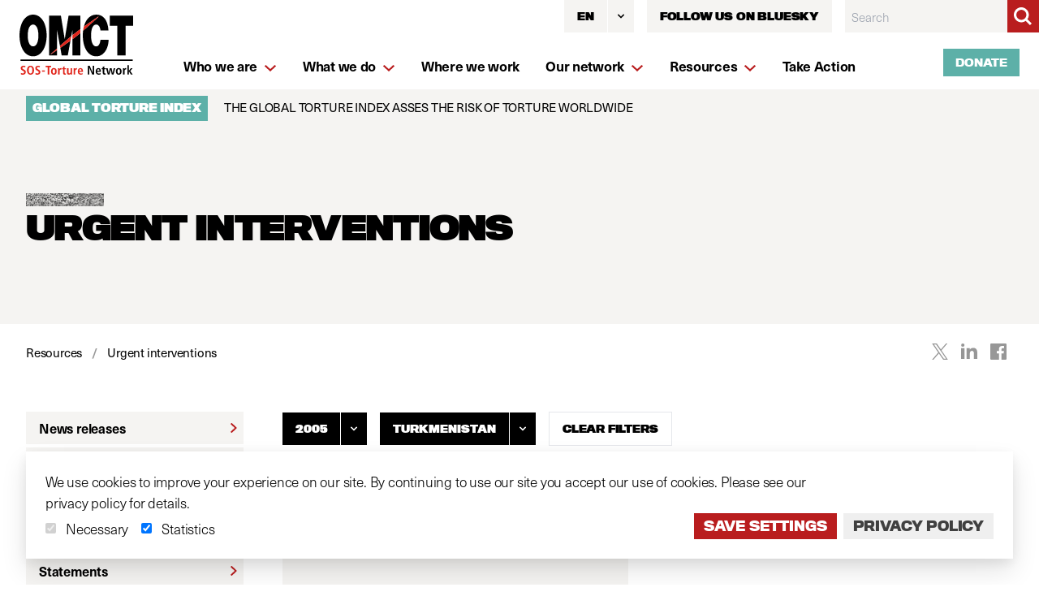

--- FILE ---
content_type: text/javascript; charset=utf-8
request_url: https://www.omct.org/vite/assets/Share-b3595a58.js
body_size: 143
content:
import{_ as s,d as c}from"./app-3d19a838.js";function u({plugins:{addEvents:e}}){function r(n,t){n.preventDefault();const i=t.getAttribute("href"),a=t.getAttribute("data-title"),o="width=500,height=400,resizable=true";window.open(i,a,o).focus()}return e({"click .c-share__link":r}),()=>{}}const f=s(c)(u);export{f as default};
//# sourceMappingURL=Share-b3595a58.js.map
